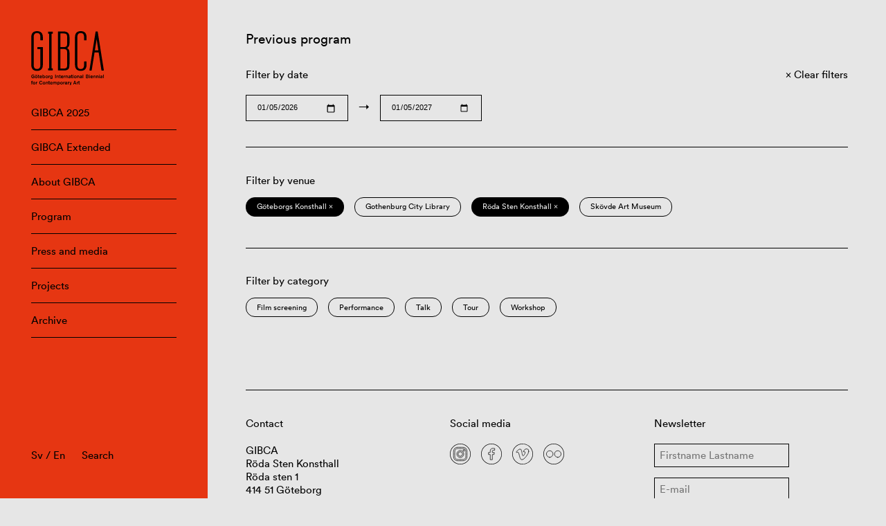

--- FILE ---
content_type: text/html; charset=UTF-8
request_url: https://www.gibca.se/en/program/filter/roda-sten-konsthall+bla-stallet_eng+museum-of-world-culture+artist-+concert+goteborgs-konsthall_eng/
body_size: 4975
content:

<!doctype html>
<html lang="en-GB">
<head>
    <meta charset="utf-8">
    <meta name="viewport" content="width=device-width, initial-scale=1, maximum-scale=1">

    
    <title>Röda Sten Konsthall ‹ Filter ‹ GIBCA • Gothenburg International Biennial for Contemporary Art</title>

    <meta property="og:type" content="website">
    <meta name="twitter:card" content="summary_large_image">

    <meta property="og:title" content="Röda Sten Konsthall ‹ Filter ‹ GIBCA • Gothenburg International Biennial for Contemporary Art">
    <meta property="og:description" content="Göteborgs Internationella Konstbiennal (GIBCA) presenteras vartannat år på ett flertal utställningsarenor i Göteborg.">

            <meta property="og:image" content="https://www.gibca.se/wordpress/wp-content/themes/gibca/assets/img/og-image.png">
    
    <link rel="stylesheet" href="https://www.gibca.se/wordpress/wp-content/themes/gibca/assets/css/app-f0563d253d.css">
    <link rel="icon" sizes="128x128" href="https://www.gibca.se/wordpress/wp-content/themes/gibca/assets/img/favicon.png">

    <meta name='robots' content='max-image-preview:large' />
	<style>img:is([sizes="auto" i], [sizes^="auto," i]) { contain-intrinsic-size: 3000px 1500px }</style>
	<link rel="alternate" href="https://www.gibca.se/en/program/filter/roda-sten-konsthall/" hreflang="en" />
<link rel="alternate" href="https://www.gibca.se/program/filter/roda-sten/" hreflang="sv" />
<link rel='dns-prefetch' href='//www.gibca.se' />
<link rel="alternate" type="application/rss+xml" title="GIBCA • Gothenburg International Biennial for Contemporary Art &raquo; Röda Sten Konsthall Filter Feed" href="https://www.gibca.se/en/program/filter/roda-sten-konsthall/feed/" />
<style id='classic-theme-styles-inline-css' type='text/css'>
/*! This file is auto-generated */
.wp-block-button__link{color:#fff;background-color:#32373c;border-radius:9999px;box-shadow:none;text-decoration:none;padding:calc(.667em + 2px) calc(1.333em + 2px);font-size:1.125em}.wp-block-file__button{background:#32373c;color:#fff;text-decoration:none}
</style>
<style id='global-styles-inline-css' type='text/css'>
:root{--wp--preset--aspect-ratio--square: 1;--wp--preset--aspect-ratio--4-3: 4/3;--wp--preset--aspect-ratio--3-4: 3/4;--wp--preset--aspect-ratio--3-2: 3/2;--wp--preset--aspect-ratio--2-3: 2/3;--wp--preset--aspect-ratio--16-9: 16/9;--wp--preset--aspect-ratio--9-16: 9/16;--wp--preset--color--black: #000000;--wp--preset--color--cyan-bluish-gray: #abb8c3;--wp--preset--color--white: #ffffff;--wp--preset--color--pale-pink: #f78da7;--wp--preset--color--vivid-red: #cf2e2e;--wp--preset--color--luminous-vivid-orange: #ff6900;--wp--preset--color--luminous-vivid-amber: #fcb900;--wp--preset--color--light-green-cyan: #7bdcb5;--wp--preset--color--vivid-green-cyan: #00d084;--wp--preset--color--pale-cyan-blue: #8ed1fc;--wp--preset--color--vivid-cyan-blue: #0693e3;--wp--preset--color--vivid-purple: #9b51e0;--wp--preset--gradient--vivid-cyan-blue-to-vivid-purple: linear-gradient(135deg,rgba(6,147,227,1) 0%,rgb(155,81,224) 100%);--wp--preset--gradient--light-green-cyan-to-vivid-green-cyan: linear-gradient(135deg,rgb(122,220,180) 0%,rgb(0,208,130) 100%);--wp--preset--gradient--luminous-vivid-amber-to-luminous-vivid-orange: linear-gradient(135deg,rgba(252,185,0,1) 0%,rgba(255,105,0,1) 100%);--wp--preset--gradient--luminous-vivid-orange-to-vivid-red: linear-gradient(135deg,rgba(255,105,0,1) 0%,rgb(207,46,46) 100%);--wp--preset--gradient--very-light-gray-to-cyan-bluish-gray: linear-gradient(135deg,rgb(238,238,238) 0%,rgb(169,184,195) 100%);--wp--preset--gradient--cool-to-warm-spectrum: linear-gradient(135deg,rgb(74,234,220) 0%,rgb(151,120,209) 20%,rgb(207,42,186) 40%,rgb(238,44,130) 60%,rgb(251,105,98) 80%,rgb(254,248,76) 100%);--wp--preset--gradient--blush-light-purple: linear-gradient(135deg,rgb(255,206,236) 0%,rgb(152,150,240) 100%);--wp--preset--gradient--blush-bordeaux: linear-gradient(135deg,rgb(254,205,165) 0%,rgb(254,45,45) 50%,rgb(107,0,62) 100%);--wp--preset--gradient--luminous-dusk: linear-gradient(135deg,rgb(255,203,112) 0%,rgb(199,81,192) 50%,rgb(65,88,208) 100%);--wp--preset--gradient--pale-ocean: linear-gradient(135deg,rgb(255,245,203) 0%,rgb(182,227,212) 50%,rgb(51,167,181) 100%);--wp--preset--gradient--electric-grass: linear-gradient(135deg,rgb(202,248,128) 0%,rgb(113,206,126) 100%);--wp--preset--gradient--midnight: linear-gradient(135deg,rgb(2,3,129) 0%,rgb(40,116,252) 100%);--wp--preset--font-size--small: 13px;--wp--preset--font-size--medium: 20px;--wp--preset--font-size--large: 36px;--wp--preset--font-size--x-large: 42px;--wp--preset--spacing--20: 0.44rem;--wp--preset--spacing--30: 0.67rem;--wp--preset--spacing--40: 1rem;--wp--preset--spacing--50: 1.5rem;--wp--preset--spacing--60: 2.25rem;--wp--preset--spacing--70: 3.38rem;--wp--preset--spacing--80: 5.06rem;--wp--preset--shadow--natural: 6px 6px 9px rgba(0, 0, 0, 0.2);--wp--preset--shadow--deep: 12px 12px 50px rgba(0, 0, 0, 0.4);--wp--preset--shadow--sharp: 6px 6px 0px rgba(0, 0, 0, 0.2);--wp--preset--shadow--outlined: 6px 6px 0px -3px rgba(255, 255, 255, 1), 6px 6px rgba(0, 0, 0, 1);--wp--preset--shadow--crisp: 6px 6px 0px rgba(0, 0, 0, 1);}:where(.is-layout-flex){gap: 0.5em;}:where(.is-layout-grid){gap: 0.5em;}body .is-layout-flex{display: flex;}.is-layout-flex{flex-wrap: wrap;align-items: center;}.is-layout-flex > :is(*, div){margin: 0;}body .is-layout-grid{display: grid;}.is-layout-grid > :is(*, div){margin: 0;}:where(.wp-block-columns.is-layout-flex){gap: 2em;}:where(.wp-block-columns.is-layout-grid){gap: 2em;}:where(.wp-block-post-template.is-layout-flex){gap: 1.25em;}:where(.wp-block-post-template.is-layout-grid){gap: 1.25em;}.has-black-color{color: var(--wp--preset--color--black) !important;}.has-cyan-bluish-gray-color{color: var(--wp--preset--color--cyan-bluish-gray) !important;}.has-white-color{color: var(--wp--preset--color--white) !important;}.has-pale-pink-color{color: var(--wp--preset--color--pale-pink) !important;}.has-vivid-red-color{color: var(--wp--preset--color--vivid-red) !important;}.has-luminous-vivid-orange-color{color: var(--wp--preset--color--luminous-vivid-orange) !important;}.has-luminous-vivid-amber-color{color: var(--wp--preset--color--luminous-vivid-amber) !important;}.has-light-green-cyan-color{color: var(--wp--preset--color--light-green-cyan) !important;}.has-vivid-green-cyan-color{color: var(--wp--preset--color--vivid-green-cyan) !important;}.has-pale-cyan-blue-color{color: var(--wp--preset--color--pale-cyan-blue) !important;}.has-vivid-cyan-blue-color{color: var(--wp--preset--color--vivid-cyan-blue) !important;}.has-vivid-purple-color{color: var(--wp--preset--color--vivid-purple) !important;}.has-black-background-color{background-color: var(--wp--preset--color--black) !important;}.has-cyan-bluish-gray-background-color{background-color: var(--wp--preset--color--cyan-bluish-gray) !important;}.has-white-background-color{background-color: var(--wp--preset--color--white) !important;}.has-pale-pink-background-color{background-color: var(--wp--preset--color--pale-pink) !important;}.has-vivid-red-background-color{background-color: var(--wp--preset--color--vivid-red) !important;}.has-luminous-vivid-orange-background-color{background-color: var(--wp--preset--color--luminous-vivid-orange) !important;}.has-luminous-vivid-amber-background-color{background-color: var(--wp--preset--color--luminous-vivid-amber) !important;}.has-light-green-cyan-background-color{background-color: var(--wp--preset--color--light-green-cyan) !important;}.has-vivid-green-cyan-background-color{background-color: var(--wp--preset--color--vivid-green-cyan) !important;}.has-pale-cyan-blue-background-color{background-color: var(--wp--preset--color--pale-cyan-blue) !important;}.has-vivid-cyan-blue-background-color{background-color: var(--wp--preset--color--vivid-cyan-blue) !important;}.has-vivid-purple-background-color{background-color: var(--wp--preset--color--vivid-purple) !important;}.has-black-border-color{border-color: var(--wp--preset--color--black) !important;}.has-cyan-bluish-gray-border-color{border-color: var(--wp--preset--color--cyan-bluish-gray) !important;}.has-white-border-color{border-color: var(--wp--preset--color--white) !important;}.has-pale-pink-border-color{border-color: var(--wp--preset--color--pale-pink) !important;}.has-vivid-red-border-color{border-color: var(--wp--preset--color--vivid-red) !important;}.has-luminous-vivid-orange-border-color{border-color: var(--wp--preset--color--luminous-vivid-orange) !important;}.has-luminous-vivid-amber-border-color{border-color: var(--wp--preset--color--luminous-vivid-amber) !important;}.has-light-green-cyan-border-color{border-color: var(--wp--preset--color--light-green-cyan) !important;}.has-vivid-green-cyan-border-color{border-color: var(--wp--preset--color--vivid-green-cyan) !important;}.has-pale-cyan-blue-border-color{border-color: var(--wp--preset--color--pale-cyan-blue) !important;}.has-vivid-cyan-blue-border-color{border-color: var(--wp--preset--color--vivid-cyan-blue) !important;}.has-vivid-purple-border-color{border-color: var(--wp--preset--color--vivid-purple) !important;}.has-vivid-cyan-blue-to-vivid-purple-gradient-background{background: var(--wp--preset--gradient--vivid-cyan-blue-to-vivid-purple) !important;}.has-light-green-cyan-to-vivid-green-cyan-gradient-background{background: var(--wp--preset--gradient--light-green-cyan-to-vivid-green-cyan) !important;}.has-luminous-vivid-amber-to-luminous-vivid-orange-gradient-background{background: var(--wp--preset--gradient--luminous-vivid-amber-to-luminous-vivid-orange) !important;}.has-luminous-vivid-orange-to-vivid-red-gradient-background{background: var(--wp--preset--gradient--luminous-vivid-orange-to-vivid-red) !important;}.has-very-light-gray-to-cyan-bluish-gray-gradient-background{background: var(--wp--preset--gradient--very-light-gray-to-cyan-bluish-gray) !important;}.has-cool-to-warm-spectrum-gradient-background{background: var(--wp--preset--gradient--cool-to-warm-spectrum) !important;}.has-blush-light-purple-gradient-background{background: var(--wp--preset--gradient--blush-light-purple) !important;}.has-blush-bordeaux-gradient-background{background: var(--wp--preset--gradient--blush-bordeaux) !important;}.has-luminous-dusk-gradient-background{background: var(--wp--preset--gradient--luminous-dusk) !important;}.has-pale-ocean-gradient-background{background: var(--wp--preset--gradient--pale-ocean) !important;}.has-electric-grass-gradient-background{background: var(--wp--preset--gradient--electric-grass) !important;}.has-midnight-gradient-background{background: var(--wp--preset--gradient--midnight) !important;}.has-small-font-size{font-size: var(--wp--preset--font-size--small) !important;}.has-medium-font-size{font-size: var(--wp--preset--font-size--medium) !important;}.has-large-font-size{font-size: var(--wp--preset--font-size--large) !important;}.has-x-large-font-size{font-size: var(--wp--preset--font-size--x-large) !important;}
:where(.wp-block-post-template.is-layout-flex){gap: 1.25em;}:where(.wp-block-post-template.is-layout-grid){gap: 1.25em;}
:where(.wp-block-columns.is-layout-flex){gap: 2em;}:where(.wp-block-columns.is-layout-grid){gap: 2em;}
:root :where(.wp-block-pullquote){font-size: 1.5em;line-height: 1.6;}
</style>
<link rel='stylesheet' id='app-css' href='https://www.gibca.se/wordpress/wp-content/themes/gibca/assets/css/app-f0563d253d.css' type='text/css' media='all' />
<script type="text/javascript" src="https://www.gibca.se/wordpress/wp-content/themes/gibca/assets/js/libs/jquery-dc5e7f18c8.min.js" id="jquery-js"></script>
<script type="text/javascript" src="https://www.gibca.se/wordpress/wp-content/themes/gibca/assets/js/libs/flickity-8625a9d2a4.pkgd.min.js" id="flickity-js"></script>
<script type="text/javascript" src="https://www.gibca.se/wordpress/wp-content/themes/gibca/assets/js/libs/infinite-scroll-3245e69ce4.pkgd.min.js" id="infinite-scroll-js"></script>

                <style>
                                .Navigation:after {
                    background-color: #e63612;
                }
                .Grid-column a:not([class]):hover {
                    background-color: #e63612;
                }
                                                .Navigation {
                    color: #000000;
                }
                .Navigation-menuItem {
                    border-color: #000000;
                }
                .Navigation-search input {
                    color: #000000;
                }
                .Navigation-search input:hover {
                    border-color: #000000;
                }
                .Navigation-search input::placeholder {
                    color: #000000;
                }
                                            </style>
        </head>

<body class="archive tax-filter term-roda-sten-konsthall term-118">

    <header class="Navigation">

        
        <a href="https://www.gibca.se/en"><img src="https://www.gibca.se/wordpress/wp-content/themes/gibca/assets/img/logo-49d36533b6.svg" class="Navigation-logo" alt="GIBCA • Gothenburg International Biennial for Contemporary Art" /></a>

        <ul class="Navigation-menu">
    <li class="Navigation-menuItem"><a href="https://www.gibca.se/en/gibca/gibca-2025-2/">GIBCA 2025</a></li><li class="Navigation-menuItem"><a href="https://www.gibca.se/en/gibca-extended/">GIBCA Extended</a></li><li class="Navigation-menuItem"><a href="https://www.gibca.se/en/about-gibca/">About GIBCA</a></li><li class="Navigation-menuItem"><a href="https://www.gibca.se/en/programme/">Program</a></li><li class="Navigation-menuItem"><a href="https://www.gibca.se/en/press-and-media/">Press and media</a></li><li class="Navigation-menuItem"><a href="https://www.gibca.se/en/projects/">Projects</a></li><li class="Navigation-menuItem"><a href="https://www.gibca.se/en/gibca/archive/">Archive</a></ul>

        <div class="Navigation-bottom">

            <div class="Navigation-languages">
                                <p><a href="https://www.gibca.se/program/filter/roda-sten/">Sv</a> / <a href="https://www.gibca.se/en/program/filter/roda-sten-konsthall/">En</a></p>
            </div>

            <form class="Navigation-search" method="get" action="https://www.gibca.se/en/">
                <input type="text" name="s" placeholder="Search" />
            </form>

        </div>

        <button class="Navigation-menuToggler js-toggleStateMenu">
            <div class="Navigation-menuTogglerLine Navigation-menuTogglerLine--top"></div>
            <div class="Navigation-menuTogglerLine Navigation-menuTogglerLine--middle"></div>
            <div class="Navigation-menuTogglerLine Navigation-menuTogglerLine--bottom"></div>
        </button>

    </header>

    <main class="Main">

    <div class="Grid">

        <section class="Grid-section">

    <div class="Grid-column Grid-column--large">

                    <h2>Previous program</h2>
        
    </div>

</section>

<section class="Grid-section">

    <div class="Grid-column Grid-column--regular">

        <p>Filter by date</p>

        <div class="Grid-select">

            
            <input class="Grid-selectInput js-datesSelect" name="event-dates-from" type="date" value="2026-01-05" />

            <span>&rarr;</span>

            <input class="Grid-selectInput js-datesSelect" name="event-dates-to" type="date" value="2027-01-05" />

        </div>

    </div>

    <div class="Grid-column Grid-column--small">

                    <a class="Grid-button Grid-button--clear" href="/program/"><span>Clear filters</span></a>
        
    </div>

</section>


            <section class="Grid-section">

                <hr class="Grid-divider"/>

                <div class="Grid-column Grid-column--large">

                    <p>Filter by venue</p>

                </div>

                <div class="Grid-column Grid-column--large Grid-column--pills">

                    <ul class="Grid-pills"><li class="Grid-pill Grid-pill--active"><a href="https://www.gibca.se/en/program/filter/roda-sten-konsthall+bla-stallet_eng+museum-of-world-culture+artist-+concert">Göteborgs Konsthall &times;</a></li><li class="Grid-pill"><a href="https://www.gibca.se/en/program/filter/roda-sten-konsthall+bla-stallet_eng+museum-of-world-culture+artist-+concert+goteborgs-konsthall_eng+gothenburg-city-library">Gothenburg City Library</a></li><li class="Grid-pill Grid-pill--active"><a href="https://www.gibca.se/en/program/filter/bla-stallet_eng+museum-of-world-culture+artist-+concert+goteborgs-konsthall_eng">Röda Sten Konsthall &times;</a></li><li class="Grid-pill"><a href="https://www.gibca.se/en/program/filter/roda-sten-konsthall+bla-stallet_eng+museum-of-world-culture+artist-+concert+goteborgs-konsthall_eng+skovde-art-museum">Skövde Art Museum</a></li></ul>
                </div>

            </section>

        
            <section class="Grid-section">

                <hr class="Grid-divider"/>

                <div class="Grid-column Grid-column--large">

                    <p>Filter by category</p>

                </div>

                <div class="Grid-column Grid-column--large Grid-column--pills">

                    <ul class="Grid-pills"><li class="Grid-pill"><a href="https://www.gibca.se/en/program/filter/roda-sten-konsthall+bla-stallet_eng+museum-of-world-culture+artist-+concert+goteborgs-konsthall_eng+film-screening">Film screening</a></li><li class="Grid-pill"><a href="https://www.gibca.se/en/program/filter/roda-sten-konsthall+bla-stallet_eng+museum-of-world-culture+artist-+concert+goteborgs-konsthall_eng+performance-en-en">Performance</a></li><li class="Grid-pill"><a href="https://www.gibca.se/en/program/filter/roda-sten-konsthall+bla-stallet_eng+museum-of-world-culture+artist-+concert+goteborgs-konsthall_eng+talk">Talk</a></li><li class="Grid-pill"><a href="https://www.gibca.se/en/program/filter/roda-sten-konsthall+bla-stallet_eng+museum-of-world-culture+artist-+concert+goteborgs-konsthall_eng+tour">Tour</a></li><li class="Grid-pill"><a href="https://www.gibca.se/en/program/filter/roda-sten-konsthall+bla-stallet_eng+museum-of-world-culture+artist-+concert+goteborgs-konsthall_eng+workshop-en">Workshop</a></li></ul>
                </div>

            </section>

        
        
    </div>

        <footer class="Grid Grid--last">

            <section class="Grid-section">

                <hr class="Grid-divider"/>

                
                    <div class="Grid-column Grid-column--small">

                        <h3>Contact</h3>

                        <p>GIBCA<br />
Röda Sten Konsthall<br />
Röda sten 1<br />
414 51 Göteborg</p>
<p><a href="mailto:contact@gibca.se">contact@gibca.se</a></p>

                    </div>

                
                
                    <div class="Grid-column Grid-column--small">

                        <h3>Social media</h3>

                        <ul class="List List--horizontal">
                        <li class="List-item List-item--icon"><a href="https://www.instagram.com/goteborg_biennial/" target="_blank"><img class="List-icon" src="https://www.gibca.se/wordpress/wp-content/themes/gibca/assets/img/icons/instagram-4c011bef07.svg" /></a></li><li class="List-item List-item--icon"><a href="https://www.facebook.com/gibca" target="_blank"><img class="List-icon" src="https://www.gibca.se/wordpress/wp-content/themes/gibca/assets/img/icons/facebook-6236d5ea77.svg" /></a></li><li class="List-item List-item--icon"><a href="https://vimeo.com/user131073303" target="_blank"><img class="List-icon" src="https://www.gibca.se/wordpress/wp-content/themes/gibca/assets/img/icons/vimeo-86a3096ff2.svg" /></a></li><li class="List-item List-item--icon"><a href="https://www.flickr.com/photos/156976311@N05/albums" target="_blank"><img class="List-icon" src="https://www.gibca.se/wordpress/wp-content/themes/gibca/assets/img/icons/flickr-487d2fbda9.svg" /></a></li>                        </ul>

                        <p><a href="https://www.instagram.com/explore/tags/gibca/">#gibca</a><br />
<a href="https://www.instagram.com/explore/tags/gibcaextended/">#gibcaextended</a></p>

                    </div>

                
                <div class="Grid-column Grid-column--small">

                    <h3>Newsletter</h3>

                                        <form class="Form js-form" action="https://www.gibca.se/wp-json/newsletter/v1/register?lang=en" method="post">

                        <input type="text" class="Form-input" placeholder="Firstname Lastname" name="name" required />

                        <input type="text" class="Form-input" placeholder="E-mail" name="email" required />

                        <input type="submit" class="Form-submit" value="Send" />

                        <input type="text" name="secret" style="display:none;" autocomplete="off" />

                        <div class="Form-responseMessage"></div>

                    </form>

                </div>

            </section>

            
                <section class="Grid-section">

                    <hr class="Grid-divider"/>

                    <div class="Grid-column Grid-column--large">

                        <h3>GIBCA is arranged by Röda Sten Konsthall with support from</h3>

                        <ul class="List List--horizontal">
                            <li class="List-item List-item--logo"><img class="List-logo " src="https://www.gibca.se/wordpress/wp-content/uploads/2021/05/gbg-stad.png" /></li><li class="List-item List-item--logo"><img class="List-logo " src="https://www.gibca.se/wordpress/wp-content/uploads/2021/05/vgr-kulturnamnden.png" /></li><li class="List-item List-item--logo"><img class="List-logo List-logo--wide" src="https://www.gibca.se/wordpress/wp-content/uploads/2021/05/kulturradet.png" /></li>                        </ul>

                    </div>

                </section>

            
        </footer>

    <!-- Global site tag (gtag.js) - Google Analytics -->
    <script async src="https://www.googletagmanager.com/gtag/js?id=UA-42998210-1"></script>
    <script>
      window.dataLayer = window.dataLayer || [];
      function gtag(){dataLayer.push(arguments);}
      gtag('js', new Date());

      gtag('config', 'UA-42998210-1');
    </script>

    <script type="text/javascript" src="https://www.gibca.se/wordpress/wp-content/themes/gibca/assets/js/app-c2300b8ebe.js" id="app-js"></script>

    </main>

</body>
</html>


--- FILE ---
content_type: image/svg+xml
request_url: https://www.gibca.se/wordpress/wp-content/themes/gibca/assets/img/icons/instagram-4c011bef07.svg
body_size: 1200
content:
<svg id="Logo" xmlns="http://www.w3.org/2000/svg" viewBox="0 0 42 42"><defs><style>.cls-1{fill:none;stroke:#000;stroke-miterlimit:10;}</style></defs><path class="cls-1" d="M34.54,26.61a10,10,0,0,1-.64,3.31,7,7,0,0,1-4,4,10,10,0,0,1-3.31.64c-1.45.06-1.91.08-5.61.08s-4.16,0-5.61-.08a10,10,0,0,1-3.31-.64,7,7,0,0,1-4-4,10,10,0,0,1-.64-3.31C7.4,25.16,7.38,24.7,7.38,21s0-4.16.08-5.61a10,10,0,0,1,.64-3.31,7,7,0,0,1,4-4,10,10,0,0,1,3.31-.64c1.45-.06,1.91-.08,5.61-.08s4.16,0,5.61.08a10,10,0,0,1,3.31.64,7,7,0,0,1,4,4,10,10,0,0,1,.64,3.31c.06,1.45.08,1.91.08,5.61S34.6,25.16,34.54,26.61Z"/><path class="cls-1" d="M31.62,13A4.51,4.51,0,0,0,29,10.38a7.76,7.76,0,0,0-2.53-.46c-1.43-.07-1.86-.08-5.5-.08s-4.07,0-5.5.08a7.76,7.76,0,0,0-2.53.46A4.51,4.51,0,0,0,10.38,13a7.76,7.76,0,0,0-.46,2.53c-.07,1.43-.08,1.86-.08,5.5s0,4.07.08,5.5A7.76,7.76,0,0,0,10.38,29,4.51,4.51,0,0,0,13,31.62a7.76,7.76,0,0,0,2.53.46c1.43.07,1.86.08,5.5.08s4.07,0,5.5-.08A7.76,7.76,0,0,0,29,31.62,4.51,4.51,0,0,0,31.62,29a7.76,7.76,0,0,0,.46-2.53c.07-1.43.08-1.86.08-5.5s0-4.07-.08-5.5A7.76,7.76,0,0,0,31.62,13ZM21,28a7,7,0,1,1,7-7A7,7,0,0,1,21,28Zm7.27-12.62a1.64,1.64,0,1,1,0-3.27,1.64,1.64,0,0,1,0,3.27Z"/><circle class="cls-1" cx="21" cy="21" r="4.54"/><path d="M21,1A20,20,0,1,1,1,21,20,20,0,0,1,21,1m0-1A21,21,0,1,0,42,21,21,21,0,0,0,21,0Z"/></svg>

--- FILE ---
content_type: image/svg+xml
request_url: https://www.gibca.se/wordpress/wp-content/themes/gibca/assets/img/logo-49d36533b6.svg
body_size: 14344
content:
<?xml version="1.0" encoding="utf-8"?>
<!-- Generator: Adobe Illustrator 24.3.0, SVG Export Plug-In . SVG Version: 6.00 Build 0)  -->
<svg version="1.1" id="Lager_1" xmlns="http://www.w3.org/2000/svg" xmlns:xlink="http://www.w3.org/1999/xlink" x="0px" y="0px"
	 viewBox="0 0 640 474" style="enable-background:new 0 0 640 474;" xml:space="preserve">
<g>
	<path d="M51.9,347.7L51.9,347.7c16.6,0,29.6-4.4,38.3-13.6c8.7-9.2,12.9-22.8,12.9-40.2V141.5c0-0.8-0.3-1.5-0.8-2
		c-0.5-0.5-1.3-0.8-2.1-0.8H58.4c-0.8,0-1.5,0.3-2.1,0.8c-0.5,0.5-0.8,1.3-0.8,2v13.4c0,0.8,0.3,1.5,0.8,2.1
		c0.6,0.5,1.3,0.8,2.1,0.8h23.1v136.9c-0.4,25.8-9.4,36.4-29.6,36.7c-20.2-0.3-29.1-11-29.6-36.7V52.6c0.4-25.2,9.3-35.6,29.6-35.9
		C72.1,17,81,27.4,81.5,52.6v25c0,0.8,0.3,1.5,0.9,2.1c0.5,0.5,1.3,0.8,2,0.8h15.8c0.8,0,1.5-0.3,2.1-0.8c0.6-0.5,0.8-1.3,0.8-2.1
		V53.4c0-17.3-4.1-30.7-12.9-39.9C81.4,4.4,68.5,0,51.9,0C35.5,0,22.6,4.4,14,13.6C5.3,22.7,1.2,36.2,1.2,53.4v240.4
		c0,17.4,4.1,31,12.7,40.2C22.6,343.3,35.5,347.7,51.9,347.7z"/>
	<path d="M187.5,3.9h-35.3c-0.8,0-1.5,0.3-2,0.9c-0.5,0.5-0.8,1.3-0.8,2v12.9c0,0.8,0.3,1.5,0.8,2c0.5,0.5,1.3,0.9,2,0.9h6.8v302.7
		h-6.8c-0.8,0-1.5,0.3-2,0.9c-0.5,0.5-0.8,1.3-0.8,2v12.9c0,0.8,0.3,1.5,0.8,2.1c0.5,0.5,1.3,0.8,2,0.8h35.3c0.8,0,1.5-0.3,2-0.8
		c0.5-0.5,0.9-1.3,0.9-2v-12.9c0-0.8-0.3-1.5-0.9-2c-0.5-0.5-1.3-0.9-2-0.9h-7.3V22.7h7.3c0.8,0,1.5-0.3,2-0.9
		c0.5-0.5,0.9-1.3,0.9-2V6.9c0-0.8-0.3-1.5-0.9-2C189,4.3,188.3,3.9,187.5,3.9z"/>
	<path d="M239.3,344.4h46.8c20.4,0,34.9-4.1,43-13.5l0.1-0.2c5.9-8.2,8.4-21.9,8.4-41.3V188.8c0.2-19.8-7.1-34.1-21.2-41
		c14.1-7,21.4-21.1,21.2-40.4V52.7c0-16.1-4.2-28.7-13.1-37.2C315.8,7.1,302.8,3,286.1,3h-46.8c-0.8,0-1.5,0.3-2,0.9
		c-0.5,0.5-0.9,1.3-0.9,2v335.6c0,0.8,0.3,1.5,0.9,2.1C237.7,344.1,238.5,344.4,239.3,344.4z M257.9,20.1h24
		c15.2-0.1,24.8,2.9,29,7.4c3.7,3.6,6.2,12.5,6.2,26.4v51.8c0.1,14.5-2.5,23.5-6.1,26.7c-4.3,4.6-13.9,7.6-29.1,7.5h-24V20.1z
		 M257.9,156.2l24,0c15.2-0.1,24.8,2.9,29,7.4c3.7,3.6,6.2,12.3,6.2,26V294c0.1,14.2-2.5,23.1-6.1,26.3c-4.3,4.7-13.9,7.6-29.1,7.5
		h-24V156.2z"/>
	<path d="M487.8,268c0-0.8-0.3-1.5-0.9-2.1c-0.5-0.5-1.3-0.8-2-0.8h-15.8c-0.8,0-1.5,0.3-2,0.8c-0.5,0.5-0.9,1.3-0.9,2.1v26.7
		c-0.4,25.8-9.4,36.4-29.6,36.8c-20.2-0.4-29.1-11-29.6-36.8V52.6c0.4-25.2,9.4-35.6,29.6-35.9c20.2,0.3,29.1,10.7,29.6,35.9v25
		c0,0.8,0.3,1.5,0.9,2c0.5,0.5,1.3,0.9,2,0.9h15.8c0.8,0,1.5-0.3,2-0.9c0.5-0.5,0.9-1.3,0.9-2V53.4c0-17.2-4.1-30.7-12.9-39.9
		C466.2,4.4,453.2,0,436.7,0c-16.4,0-29.3,4.4-37.9,13.5c-8.7,9.2-12.7,22.6-12.7,39.9v240.4c0,17.4,4.1,31,12.7,40.2
		c8.6,9.2,21.5,13.7,37.8,13.7h0.2c16.5,0,29.5-4.4,38.3-13.6c8.7-9.2,12.9-22.8,12.9-40.2V268z"/>
	<path d="M640,341.3L586.2,5.7c-0.2-1.4-1.4-2.4-2.9-2.4h-13c-1.4,0-2.6,1-2.9,2.4l-53.8,335.6c-0.1,0.8,0.1,1.7,0.6,2.3
		c0.6,0.6,1.4,1,2.2,1h13.9c1.4,0,2.6-1,2.9-2.4l25.1-155.8h36.3l24.2,155.8c0.2,1.4,1.4,2.4,2.9,2.4h15.3c0.8,0,1.6-0.4,2.2-1
		C639.9,342.9,640.1,342.1,640,341.3z M561.2,167.7l15.6-97.5l15.2,97.5H561.2z"/>
	<path d="M158.2,392.5v-3.1h-5.1v21.8h5.1v-8.1c0-3.6,0-5.9,2.3-7.6c1.6-1.2,3.6-1.3,4.7-1.3v-5.4
		C160.3,388.8,158.9,391.4,158.2,392.5z"/>
	<rect x="598.5" y="389.4" width="5.2" height="21.8"/>
	<path d="M177.8,414.4c-3.2,0-4.1-1.4-4.5-2.7h-5.8c0.7,3.5,2.3,6.9,10,6.9c5.2,0,7.9-1.7,9.1-3.3c1.4-1.8,1.4-3.6,1.4-7.9v-17.9
		h-5.2v2.3c-0.6-0.8-2.3-2.9-6.2-2.9c-4,0-9.8,2.7-9.8,10.8c0,6.9,4.3,10.4,9.5,10.4c3.1,0,5.4-1.3,6.6-2.4c0,2.7,0,3.9-0.8,5
		C181.7,413.4,180.5,414.4,177.8,414.4z M177.7,405.2c-3.1,0-5.4-2-5.4-5.8c0-4.2,2.7-6,5.4-6c3.5,0,5.5,2.7,5.4,6.2
		C183,403.7,180.5,405.2,177.7,405.2z"/>
	<path d="M137.1,388.8c-6.5,0-11.1,4.8-11.1,11.5c0,6.7,4.5,11.7,11.4,11.7c6.6,0,11.1-4.8,11.1-11.7
		C148.4,393,143.2,388.8,137.1,388.8z M137.3,407.1c-3.2,0-5.9-2.5-5.9-7c0-4,2.4-6.6,5.6-6.6c3.7,0,5.8,3.1,5.9,6.7
		C143.1,403.8,141.1,407.1,137.3,407.1z"/>
	<rect x="598.5" y="380.7" width="5.2" height="5.3"/>
	<rect x="47.3" y="380.4" width="4.9" height="5.2"/>
	<path d="M16.3,384.8c5.2,0,6.9,4.4,7.5,6.1l5.5-2.2c-1.9-5.2-6.6-9.1-13-9.1c-8.5,0-14.9,6.8-14.9,16.5c0,8.3,5,15.9,14.5,15.9
		c2.6,0,5.7-0.7,8.4-3.4v2.6h4.9v-16.9h-13v5.1H24c-0.5,5.5-4.4,7.2-7.6,7.2c-5,0-8.7-3.9-8.7-10.7C7.7,389.9,10.5,384.8,16.3,384.8
		z"/>
	<rect x="38.5" y="380.4" width="4.9" height="5.2"/>
	<rect x="453.6" y="380.4" width="5.3" height="30.8"/>
	<path d="M585.4,388.8c-1.7,0-3.7,0.6-5,1.5c-0.9,0.6-1.4,1.3-1.7,1.7v-2.6h-5.3v21.8h5.3v-9.5c0-1.6,0-3.8,0.8-5.5
		c0.7-1.4,2.3-2.4,4-2.4c1.7,0,3.1,1,3.6,2.9c0.2,0.6,0.2,1.7,0.2,3.3v11.1h5.2v-12.9c0-2.8,0-5.2-1.4-7
		C590,389.9,587.9,388.8,585.4,388.8z"/>
	<path d="M105.6,409c1.1,1.3,3.1,2.9,6,2.9c5.2,0,9.9-4.5,9.9-11.7c0-7-4.6-11.5-9.6-11.5c-2.4,0-4.6,0.9-6.3,2.5v-10.8h-5.2v30.8
		h5.2V409z M110.7,393.5c2.8,0,5.6,2.3,5.4,6.6c-0.1,2.9-1.4,6.8-5.2,6.8c-0.4,0-4,0-5-4.2c-0.2-0.5-0.3-1.4-0.3-2.8
		C105.5,395.3,108.3,393.5,110.7,393.5z"/>
	<rect x="633.9" y="380.4" width="5.3" height="30.8"/>
	<path d="M627.9,396.1c0-2.4,0-4.4-2.6-6c-1.9-1.1-4.5-1.4-6.5-1.4c-1.4,0-6.6,0-8.7,3.8c-0.7,1.3-0.8,2.2-0.9,3.3l5.4,0.3
		c0-0.6,0-1.2,0.5-1.9c0.5-0.7,1.7-1.4,3.9-1.4c3.6,0,3.7,2.2,3.7,3.3c-1.9,0.6-2.3,0.7-6.8,1.6c-2.1,0.4-5.5,1.1-7,4.2
		c-0.4,0.9-0.7,1.9-0.7,3c0,3.8,3,6.8,7.9,6.8c3,0,5.3-1.3,6.5-2.2c0,0.3,0.1,1.2,0.1,1.7h6.2c-1-1.3-1-1.9-1-3.5V396.1z
		 M622.6,402.8c0,0.7,0,1.3-0.3,2c-0.6,1.3-2.4,2.5-5.1,2.5c-2.1,0-3.5-0.9-3.5-2.6c0-2.3,2.5-2.8,4.4-3c2.4-0.4,3.5-0.8,4.6-1.3
		V402.8z"/>
	<path d="M71.8,406.7c-0.7,0.2-1.4,0.3-2.2,0.3c-2.5,0-2.5-1.2-2.5-3.9v-9.9h4.7v-3.8h-4.7v-7.7h-5.2v7.7h-3.2v3.8h3.2v11.1
		c0,2.2,0,3.6,0.3,4.5c1,2.7,4.7,2.7,5.8,2.7c1.2,0,2.2-0.1,3.8-0.4V406.7z"/>
	<path d="M45.3,388.8c-6.5,0-11.1,4.8-11.1,11.5c0,6.7,4.5,11.7,11.4,11.7c6.6,0,11.1-4.8,11.1-11.7C56.5,393,51.4,388.8,45.3,388.8
		z M45.5,407.1c-3.1,0-5.9-2.5-5.9-7c0-4,2.4-6.6,5.6-6.6c3.7,0,5.8,3.1,5.9,6.7C51.2,403.8,49.3,407.1,45.5,407.1z"/>
	<path d="M329.2,392.5c-0.7,1.3-0.8,2.2-0.9,3.3l5.4,0.3c0-0.6,0-1.2,0.5-1.9c0.5-0.7,1.7-1.4,3.9-1.4c3.6,0,3.7,2.2,3.7,3.3
		c-1.9,0.6-2.3,0.7-6.8,1.6c-2.1,0.4-5.5,1.1-7,4.2c-0.4,0.9-0.7,1.9-0.7,3c0,3.8,3,6.8,7.9,6.8c3,0,5.3-1.3,6.5-2.2
		c0,0.3,0.1,1.2,0.1,1.7h6.2c-1-1.3-1-1.9-1-3.5v-11.6c0-2.4,0-4.4-2.6-6c-1.9-1.1-4.5-1.4-6.5-1.4
		C336.5,388.8,331.3,388.8,329.2,392.5z M341.8,402.8c0,0.7,0,1.3-0.3,2c-0.6,1.3-2.4,2.5-5.1,2.5c-2.1,0-3.5-0.9-3.5-2.6
		c0-2.3,2.5-2.8,4.4-3c2.4-0.4,3.5-0.8,4.6-1.3V402.8z"/>
	<rect x="367.2" y="389.4" width="5.2" height="21.8"/>
	<path d="M93.6,392.9c-0.4-0.7-2.8-4.1-8.6-4.1c-6.2,0-10.9,4.1-10.9,11.5c0,8,5.5,11.7,11.2,11.7c4.5,0,8-1.9,10.7-5.5l-4.5-2.6
		c-0.7,0.9-2.1,3-5.7,3c-3.5,0-5.6-2-6.2-5.4h16.2C95.8,399.2,95.4,395.4,93.6,392.9z M79.8,397.5c0.6-3,2.5-4.6,5.3-4.6
		c2.3,0,4.4,1.2,4.9,4.6H79.8z"/>
	<path d="M500.3,394.4c1.7-0.3,2.9-1,3.8-2.2c0.9-1.2,1.3-2.8,1.3-4.2c0-3.4-2.3-6.1-5.4-7c-1.5-0.4-2.6-0.5-6.7-0.5h-11v30.8h12.1
		c3.5,0,5,0,7-0.7c3.7-1.3,5.5-4.5,5.5-8C506.9,397.7,503.7,395,500.3,394.4z M488,385.1h3.6c4.2,0,4.8,0.1,6,0.8
		c1.2,0.7,1.8,1.9,1.8,3.1c0,1.4-0.8,2.6-2.1,3.2c-1,0.6-2.5,0.6-3.9,0.6c-0.7,0-1.9,0-3.5,0h-2V385.1z M499.5,405.2
		c-1.5,1.1-2.4,1.1-5.8,1.1H488v-9.1l5.7,0c2,0,5.2,0,6.6,2.5c0.4,0.8,0.6,1.6,0.6,2.3C500.9,403.5,500.3,404.7,499.5,405.2z"/>
	<path d="M358.9,381.7h-5.2v7.7h-3.2v3.8h3.2v11.1c0,2.2,0,3.6,0.3,4.5c1,2.7,4.7,2.7,5.8,2.7c1.2,0,2.2-0.1,3.8-0.4v-4.4
		c-0.7,0.2-1.4,0.3-2.2,0.3c-2.5,0-2.5-1.2-2.5-3.9v-9.9h4.7v-3.8h-4.7V381.7z"/>
	<path d="M237.6,396.8c0.2,0.6,0.2,1.7,0.2,3.3v11.1h5.2v-12.9c0-2.8,0-5.2-1.4-7c-1.1-1.5-3.2-2.6-5.7-2.6c-1.7,0-3.7,0.6-5,1.5
		c-0.9,0.6-1.4,1.3-1.7,1.7v-2.6h-5.3v21.8h5.3v-9.5c0-1.6,0-3.8,0.8-5.5c0.7-1.4,2.3-2.4,4-2.4
		C235.7,393.9,237.2,394.9,237.6,396.8z"/>
	<path d="M447.5,396.1c0-2.4,0-4.4-2.6-6c-1.9-1.1-4.5-1.4-6.6-1.4c-1.4,0-6.6,0-8.7,3.8c-0.7,1.3-0.8,2.2-0.9,3.3l5.4,0.3
		c0-0.6,0-1.2,0.5-1.9c0.5-0.7,1.7-1.4,3.9-1.4c3.6,0,3.7,2.2,3.7,3.3c-1.9,0.6-2.3,0.7-6.8,1.6c-2.1,0.4-5.5,1.1-7,4.2
		c-0.4,0.9-0.7,1.9-0.7,3c0,3.8,3,6.8,7.9,6.8c3,0,5.3-1.3,6.5-2.2c0,0.3,0.1,1.2,0.1,1.7h6.2c-1-1.3-1-1.9-1-3.5V396.1z
		 M442.3,402.8c0,0.7,0,1.3-0.3,2c-0.6,1.3-2.4,2.5-5.1,2.5c-2.1,0-3.5-0.9-3.5-2.6c0-2.3,2.5-2.8,4.4-3c2.4-0.4,3.5-0.8,4.6-1.3
		V402.8z"/>
	<rect x="367.2" y="380.7" width="5.2" height="5.3"/>
	<rect x="512.1" y="389.4" width="5.2" height="21.8"/>
	<path d="M418.1,396.8c0.2,0.6,0.2,1.7,0.2,3.3v11.1h5.2v-12.9c0-2.8,0-5.2-1.4-7c-1.1-1.5-3.2-2.6-5.7-2.6c-1.7,0-3.7,0.6-5,1.5
		c-0.9,0.6-1.4,1.3-1.7,1.7v-2.6h-5.3v21.8h5.3v-9.5c0-1.6,0-3.8,0.8-5.5c0.7-1.4,2.3-2.4,4-2.4
		C416.3,393.9,417.7,394.9,418.1,396.8z"/>
	<path d="M388.4,388.8c-6.5,0-11.1,4.8-11.1,11.5c0,6.7,4.5,11.7,11.4,11.7c6.6,0,11.1-4.8,11.1-11.7
		C399.7,393,394.5,388.8,388.4,388.8z M388.6,407.1c-3.1,0-5.9-2.5-5.9-7c0-4,2.4-6.6,5.6-6.6c3.7,0,5.8,3.1,5.9,6.7
		C394.4,403.8,392.4,407.1,388.6,407.1z"/>
	<path d="M279.2,403.8c-0.7,0.9-2.1,3-5.7,3c-3.4,0-5.6-2-6.2-5.4h16.2c0-2.2-0.4-6-2.2-8.5c-0.4-0.7-2.8-4.1-8.6-4.1
		c-6.2,0-10.9,4.1-10.9,11.5c0,8,5.5,11.7,11.2,11.7c4.5,0,8-1.9,10.7-5.5L279.2,403.8z M272.8,392.9c2.3,0,4.4,1.2,4.9,4.6h-10.2
		C268.1,394.6,270,392.9,272.8,392.9z"/>
	<rect x="211.5" y="380.4" width="5.7" height="30.8"/>
	<path d="M533.9,406.8c-3.4,0-5.6-2-6.2-5.4h16.2c0-2.2-0.4-6-2.2-8.5c-0.4-0.7-2.8-4.1-8.6-4.1c-6.2,0-10.9,4.1-10.9,11.5
		c0,8,5.5,11.7,11.2,11.7c4.5,0,8-1.9,10.7-5.5l-4.5-2.6C538.9,404.7,537.5,406.8,533.9,406.8z M533.2,392.9c2.3,0,4.4,1.2,4.9,4.6
		h-10.2C528.5,394.6,530.4,392.9,533.2,392.9z"/>
	<path d="M288,389.4v21.8h5.1v-8.1c0-3.6,0-5.9,2.3-7.6c1.6-1.2,3.6-1.3,4.7-1.3v-5.4c-4.9-0.1-6.3,2.4-7,3.6v-3.1H288z"/>
	<path d="M259.4,406.7c-0.7,0.2-1.4,0.3-2.2,0.3c-2.5,0-2.5-1.2-2.5-3.9v-9.9h4.7v-3.8h-4.7v-7.7h-5.2v7.7h-3.2v3.8h3.2v11.1
		c0,2.2,0,3.6,0.3,4.5c1,2.7,4.7,2.7,5.8,2.7c1.2,0,2.2-0.1,3.8-0.4V406.7z"/>
	<path d="M560.4,388.8c-1.7,0-3.7,0.6-5,1.5c-0.9,0.6-1.4,1.3-1.7,1.7v-2.6h-5.3v21.8h5.3v-9.5c0-1.6,0-3.8,0.8-5.5
		c0.7-1.4,2.3-2.4,4-2.4c1.7,0,3.1,1,3.6,2.9c0.2,0.6,0.2,1.7,0.2,3.3v11.1h5.2v-12.9c0-2.8,0-5.2-1.4-7
		C565,389.9,562.9,388.8,560.4,388.8z"/>
	<rect x="512.1" y="380.7" width="5.2" height="5.3"/>
	<path d="M315.9,388.8c-1.7,0-3.7,0.6-5,1.5c-0.9,0.6-1.4,1.3-1.7,1.7v-2.6h-5.3v21.8h5.3v-9.5c0-1.6,0-3.8,0.8-5.5
		c0.7-1.4,2.3-2.4,4-2.4c1.7,0,3.1,1,3.6,2.9c0.2,0.6,0.2,1.7,0.2,3.3v11.1h5.2v-12.9c0-2.8,0-5.2-1.4-7
		C320.6,389.9,318.4,388.8,315.9,388.8z"/>
	<path d="M3.3,441.9v2.5H0v3.8h3.3v18.1h5.2v-18.1h4.8v-3.8H8.5v-1.8c0-0.7,0.2-1.3,0.3-1.6c0.5-0.8,1.4-1.1,2.8-1.1
		c0.7,0,1.2,0,1.7,0.1v-4.5c-1-0.1-1.9-0.2-3-0.2C3.2,435.4,3.2,438.8,3.3,441.9z"/>
	<path d="M26.6,443.8c-6.5,0-11.1,4.8-11.1,11.5c0,6.7,4.5,11.7,11.4,11.7c6.6,0,11.1-4.9,11.1-11.7C37.9,448,32.7,443.8,26.6,443.8
		z M26.8,462.1c-3.1,0-5.9-2.5-5.9-7c0-4,2.4-6.6,5.6-6.6c3.7,0,5.8,3.1,5.9,6.7C32.5,458.8,30.6,462.1,26.8,462.1z"/>
	<path d="M47.7,447.5v-3.1h-5.1v21.8h5.1v-8.1c0-3.6,0-5.9,2.3-7.6c1.6-1.2,3.6-1.3,4.7-1.3v-5.4C49.8,443.8,48.3,446.4,47.7,447.5z
		"/>
	<path d="M92.1,458.6c-1.3,1.6-3,3-5.9,3c-4.8,0-8.6-3.9-8.6-10.9c0-6.6,3.5-10.7,8.5-10.7c3.2,0,4.9,1.7,5.5,2.7
		c0.8,1.2,1,2.5,1.1,3.1l5.8-1.5c-0.7-2.1-3-9.5-12.6-9.5c-7.9,0-14.6,5.6-14.6,16.1c0,10.3,6.2,16.3,14.4,16.3
		c5,0,8.5-2.2,10.7-4.8c1.5-1.8,2.3-3.6,2.7-4.6l-5.4-2.3C93.5,456.1,93.1,457.2,92.1,458.6z"/>
	<path d="M112.9,443.8c-6.5,0-11.1,4.8-11.1,11.5c0,6.7,4.5,11.7,11.4,11.7c6.6,0,11.1-4.9,11.1-11.7
		C124.2,448,119,443.8,112.9,443.8z M113.1,462.1c-3.1,0-5.9-2.5-5.9-7c0-4,2.4-6.6,5.6-6.6c3.7,0,5.8,3.1,5.9,6.7
		C118.8,458.8,116.9,462.1,113.1,462.1z"/>
	<path d="M140.9,443.8c-1.7,0-3.7,0.6-5,1.5c-0.9,0.6-1.4,1.3-1.7,1.7v-2.6h-5.3v21.8h5.3v-9.5c0-1.6,0-3.8,0.8-5.5
		c0.7-1.4,2.3-2.4,4-2.4c1.7,0,3.1,1,3.6,2.9c0.2,0.6,0.2,1.7,0.2,3.3v11.1h5.2v-12.8c0-2.8,0-5.2-1.4-7
		C145.5,444.9,143.4,443.8,140.9,443.8z"/>
	<path d="M159.7,436.7h-5.2v7.7h-3.2v3.8h3.2v11.1c0,2.2,0,3.6,0.3,4.5c1,2.7,4.7,2.7,5.8,2.7c1.2,0,2.2-0.1,3.8-0.3v-4.4
		c-0.7,0.2-1.4,0.3-2.2,0.3c-2.5,0-2.5-1.2-2.5-3.9v-9.9h4.7v-3.8h-4.7V436.7z"/>
	<path d="M178.5,461.8c-3.4,0-5.6-2-6.2-5.4h16.2c0-2.2-0.4-6-2.2-8.5c-0.4-0.7-2.8-4.1-8.6-4.1c-6.2,0-10.9,4.2-10.9,11.5
		c0,8,5.5,11.7,11.2,11.7c4.5,0,8-1.9,10.7-5.6l-4.5-2.6C183.5,459.7,182.1,461.8,178.5,461.8z M177.8,448c2.3,0,4.4,1.2,4.9,4.6
		h-10.2C173.1,449.6,175,448,177.8,448z"/>
	<path d="M218.2,443.8c-3.8,0-6.1,2.1-7,3.4c-1.4-2.6-4-3.4-6.1-3.4c-2.1,0-5.2,0.9-6.9,3.1v-2.4H193v21.8h5.2v-9.1
		c0-2.1,0-4.2,1-5.9c0.9-1.6,2.4-2.5,4-2.5c1.8,0,3,1.1,3.4,2.6c0.2,0.7,0.2,1.2,0.2,2.8v12.2h5.2V456c0-1.9,0.1-3.6,1.1-5.2
		c0.7-1.1,2.1-2.1,3.7-2.1c4,0,3.7,3.5,3.7,5.5v12.1h5.2v-13.8c0-2.3,0-4.6-1.7-6.5C222.4,444.4,220.3,443.8,218.2,443.8z"/>
	<path d="M242.9,443.8c-3.4,0-5.2,1.8-6,2.7v-2h-5.2v29h5.2v-8.9c1.1,1,3,2.4,6,2.4c5.9,0,9.9-4.9,9.9-11.4
		C252.8,449.5,249.3,443.8,242.9,443.8z M242.2,462c-2.9,0-5.4-2.3-5.3-6.8c0.1-4.7,2.8-6.4,5.2-6.4c1.6,0,5.4,1.1,5.4,6.5
		C247.5,460.2,244.7,462,242.2,462z"/>
	<path d="M267.5,443.8c-6.5,0-11.1,4.8-11.1,11.5c0,6.7,4.5,11.7,11.4,11.7c6.6,0,11.1-4.9,11.1-11.7
		C278.7,448,273.5,443.8,267.5,443.8z M267.7,462.1c-3.1,0-5.9-2.5-5.9-7c0-4,2.4-6.6,5.6-6.6c3.7,0,5.8,3.1,5.9,6.7
		C273.4,458.8,271.5,462.1,267.7,462.1z"/>
	<path d="M288.5,447.5v-3.1h-5.1v21.8h5.1v-8.1c0-3.6,0-5.9,2.3-7.6c1.6-1.2,3.6-1.3,4.7-1.3v-5.4
		C290.6,443.8,289.2,446.4,288.5,447.5z"/>
	<path d="M317.4,451.2c0-2.4,0-4.4-2.6-6c-1.9-1.1-4.5-1.4-6.6-1.4c-1.4,0-6.6,0-8.7,3.8c-0.7,1.3-0.8,2.2-0.9,3.3l5.4,0.3
		c0-0.6,0-1.2,0.5-1.9c0.5-0.7,1.7-1.4,3.9-1.4c3.6,0,3.7,2.2,3.7,3.3c-1.9,0.6-2.3,0.7-6.8,1.6c-2.1,0.4-5.5,1.1-7,4.2
		c-0.4,0.9-0.7,1.9-0.7,3c0,3.8,3,6.8,7.9,6.8c3,0,5.3-1.3,6.5-2.2c0,0.3,0.1,1.2,0.1,1.7h6.2c-1-1.3-1-1.9-1-3.5V451.2z
		 M312.2,457.8c0,0.7,0,1.3-0.3,2c-0.6,1.3-2.4,2.5-5.1,2.5c-2.1,0-3.5-0.9-3.5-2.6c0-2.3,2.5-2.8,4.4-3c2.4-0.4,3.5-0.8,4.6-1.3
		V457.8z"/>
	<path d="M328.5,447.5v-3.1h-5.1v21.8h5.1v-8.1c0-3.6,0-5.9,2.3-7.6c1.6-1.2,3.6-1.3,4.7-1.3v-5.4
		C330.6,443.8,329.2,446.4,328.5,447.5z"/>
	<path d="M347.6,460.7l-4.9-16.3h-5.6l7.9,22.3c0,0.4-0.6,1.4-1.2,1.8c-0.8,0.6-2,0.6-2.4,0.6c-0.5,0-0.9,0-1.4-0.1v4.6
		c0.6,0.1,1.4,0.3,3.1,0.3c4.1,0,5.7-1.6,7.2-6.2l1.2-4.1l5.6-19h-5.4L347.6,460.7z"/>
	<path d="M380.9,435.4l-10.4,30.8h6.2l1.8-6h11.6l1.8,6h6.2l-10.5-30.8H380.9z M380,455.2l4.3-14.2l4.2,14.2H380z"/>
	<path d="M406.7,447.5v-3.1h-5.1v21.8h5.1v-8.1c0-3.6,0-5.9,2.3-7.6c1.6-1.2,3.6-1.3,4.7-1.3v-5.4
		C408.8,443.8,407.4,446.4,406.7,447.5z"/>
	<path d="M423.4,436.7h-5.2v7.7h-3.2v3.8h3.2v11.1c0,2.2,0,3.6,0.4,4.5c1,2.7,4.7,2.7,5.8,2.7c1.2,0,2.2-0.1,3.8-0.3v-4.4
		c-0.7,0.2-1.4,0.3-2.2,0.3c-2.5,0-2.5-1.2-2.5-3.9v-9.9h4.7v-3.8h-4.7V436.7z"/>
</g>
</svg>


--- FILE ---
content_type: application/javascript; charset=utf-8
request_url: https://www.gibca.se/wordpress/wp-content/themes/gibca/assets/js/app-c2300b8ebe.js
body_size: 1256
content:
$(window).on("load",(function(){$("body").addClass("is-loaded")})),$(window).on("unload",(function(){$("body").removeClass("is-loaded")}));for(var all_links=document.querySelectorAll("a"),i=0;i<all_links.length;i++){var a=all_links[i];a.hostname!=location.hostname&&(a.rel="noopener",a.target="_blank")}var toggleStateMenu=document.querySelector(".js-toggleStateMenu");toggleStateMenu&&toggleStateMenu.addEventListener("click",(function(){document.body.classList.toggle("is-state--menu")}));var w=window,d=document,e=d.documentElement,g=d.getElementsByTagName("body")[0],vw=w.innerWidth||e.clientWidth||g.clientWidth,vh=w.innerHeight||e.clientHeight||g.clientHeight,infScrollElem=document.querySelector(".js-infScrollContainer");if(document.querySelector(".js-infScrollNextPage")){var infScroll=new InfiniteScroll(infScrollElem,{path:".js-infScrollNextPage",append:".js-infScrollItem",hideNav:".js-infScrollNextPage",history:!1,scrollThreshold:2*vh});infScroll.on("request",(function(e,t,n,o){infScrollElem.classList.add("is-loading")})),infScroll.on("append",(function(e,t,n,o){infScrollElem.classList.remove("is-loading")}))}function datesFilterChanged(){var e=$('.js-datesSelect[name="event-dates-from"]').val(),t=$('.js-datesSelect[name="event-dates-to"]').val(),n=new URL(window.location),o=new URLSearchParams(n.search);o.set("from",e),o.set("to",t),n.search=o.toString();var l=n.toString();window.location.replace(l)}$(".js-flickity").flickity({cellAlign:"left",contain:!0,lazyLoad:2,wrapAround:!0,autoPlay:3e3,arrowShape:"M99.5,49.6H4l45.5,48.2L48.1,99L0.5,48.6L51,1l1.3,1.4l-48,45.3h95.3V49.6z"}),$(".js-datesSelect").on("change",(function(){datesFilterChanged()}));const forms=document.querySelectorAll(".js-form");if(forms){const e=e=>{const t="0123456789abcdefghijklmnopqrstuvwxyzABCDEFGHIJKLMNOPQRSTUVWXYZ";let n="";for(var o=e;o>0;--o)n+=t[Math.floor(Math.random()*t.length)];return n};let t=0,n="None";window.matchMedia("(pointer:fine)").matches&&(n="Fine"),setInterval(()=>{t++},1e3),forms.forEach(o=>{o.querySelectorAll("input, textarea").forEach(t=>{t.addEventListener("focus",()=>{if(!t.closest("form").querySelector('input[name="action"]')){const n=document.createElement("input");n.type="hidden",n.name="action",n.value=e(32),t.closest("form").appendChild(n)}})}),o.addEventListener("submit",e=>{e.preventDefault();const l=new FormData(o);l.set("timer",t),l.set("pointer",n),o.classList.add("is-disabled"),o.classList.add("is-loading"),fetch(o.getAttribute("action"),{method:"POST",body:l,credentials:"same-origin"}).then((function(e){return e.json()})).then((function(e){o.classList.remove("is-loading"),o.classList.add("is-success");const t=o.querySelector(".Form-responseMessage");t&&(t.textContent=e.message,t.classList.add("is-visible"))})).catch(e=>{console.log(e.message)})})})}

--- FILE ---
content_type: image/svg+xml
request_url: https://www.gibca.se/wordpress/wp-content/themes/gibca/assets/img/icons/facebook-6236d5ea77.svg
body_size: 312
content:
<svg id="Logo" xmlns="http://www.w3.org/2000/svg" viewBox="0 0 42 42"><defs><style>.cls-1{fill:none;stroke:#000;stroke-linecap:round;stroke-linejoin:round;}</style></defs><path class="cls-1" d="M27,13.34H24.8c-1.7,0-2,.8-2,2v2.6h4L26.29,22H22.78V32.47H18.57V22H15V17.93h3.53v-3c0-3.49,2.13-5.39,5.24-5.39A29.08,29.08,0,0,1,27,9.69Z"/><path d="M21,1A20,20,0,1,1,1,21,20,20,0,0,1,21,1m0-1A21,21,0,1,0,42,21,21,21,0,0,0,21,0Z"/></svg>

--- FILE ---
content_type: image/svg+xml
request_url: https://www.gibca.se/wordpress/wp-content/themes/gibca/assets/img/icons/vimeo-86a3096ff2.svg
body_size: 554
content:
<svg id="Logo" xmlns="http://www.w3.org/2000/svg" viewBox="0 0 42 42"><defs><style>.cls-1{fill:none;stroke:#000;stroke-linecap:round;stroke-linejoin:round;}</style></defs><path class="cls-1" d="M33.46,15.74q-.18,3.72-5.19,10.18-5.19,6.75-8.78,6.76-2.22,0-3.76-4.12-1-3.76-2.05-7.54-1.14-4.11-2.45-4.11a7.85,7.85,0,0,0-2,1.2L8,16.56c1.25-1.1,2.49-2.21,3.71-3.31q2.5-2.17,3.77-2.29,3-.29,3.65,4.07c.5,3.13.84,5.07,1,5.84.57,2.59,1.2,3.89,1.88,3.89s1.34-.84,2.4-2.53a9.72,9.72,0,0,0,1.71-3.84q.24-2.19-1.71-2.19a4.72,4.72,0,0,0-1.88.42q1.88-6.15,7.16-6Q33.69,10.76,33.46,15.74Z"/><path d="M21,1A20,20,0,1,1,1,21,20,20,0,0,1,21,1m0-1A21,21,0,1,0,42,21,21,21,0,0,0,21,0Z"/></svg>

--- FILE ---
content_type: image/svg+xml
request_url: https://www.gibca.se/wordpress/wp-content/themes/gibca/assets/img/icons/flickr-487d2fbda9.svg
body_size: 303
content:
<svg id="Logo" xmlns="http://www.w3.org/2000/svg" viewBox="0 0 42 42"><defs><style>.cls-1{fill:none;stroke:#000;stroke-linecap:round;stroke-linejoin:round;}</style></defs><path class="cls-1" d="M12.83,27.65A6.65,6.65,0,1,1,19.48,21,6.65,6.65,0,0,1,12.83,27.65Zm16.34,0A6.65,6.65,0,1,1,35.82,21,6.65,6.65,0,0,1,29.17,27.65Z"/><path d="M21,1A20,20,0,1,1,1,21,20,20,0,0,1,21,1m0-1A21,21,0,1,0,42,21,21,21,0,0,0,21,0Z"/></svg>